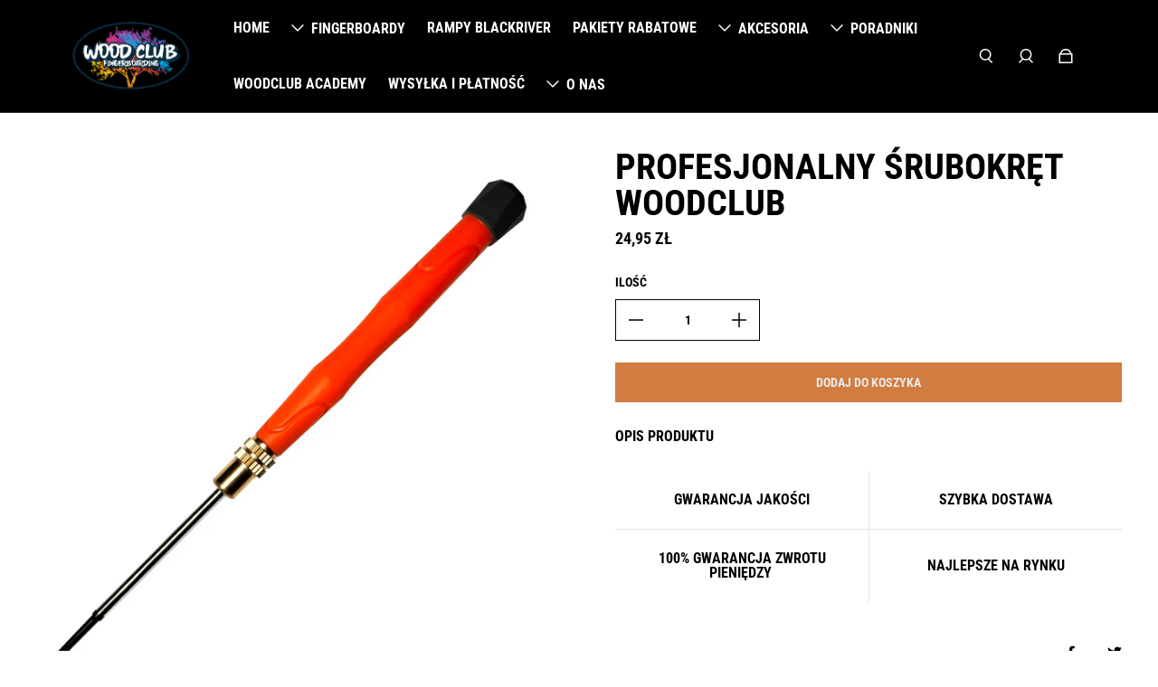

--- FILE ---
content_type: text/css
request_url: https://drewniane-fingerboardy.pl/cdn/shop/t/8/assets/custom.css?v=42583412184354655171714661224
body_size: -340
content:
.pay_btn_d{background-color:#d17c40;color:#edebeb;border:none}.pay_btn_d:hover{color:#000}.pay_btn_d.before\:-z-\[1\]:before{background-color:#d17c40}.pay_btn_d.after\:ease-out:after{background-color:#d17c40}.pay_btn_d.opacity-20{opacity:1}.prod_gal{flex-direction:column-reverse}.prod_gal slider-engine{width:100%;height:246px}.prod_gal slider-engine ul{flex-direction:row}.prod_gal slider-engine ul li{min-width:146px!important;height:fit-content}.product-main-gallery img{max-width:70%;margin:auto}@media only screen and (min-width: 1024px){.mobile_thumb{display:none}}.list_img{position:relative}.slid_cond{position:absolute;height:100%;justify-content:center}.slid_contentd{margin:0!important;padding:0;background:transparent}.flex_main{align-items:flex-start}@media only screen and (min-width:769px){.slid_cond{padding:80px}.mobile_view{display:none}}@media only screen and (max-width:768px){.slid_cond{padding:24px}.img_c img{padding:10px}.product-main-gallery img{max-width:100%}.deskstop_view{display:none!important}.gg{transform:unset!important}}.opaci{opacity:.3}.nav_cus{position:absolute;bottom:0;width:100%!important;margin:0;max-width:100%!important}.icon-prev,.icon-next{cursor:pointer}.slid_contentd h2{text-align:left}.img_pd{padding:10px}
/*# sourceMappingURL=/cdn/shop/t/8/assets/custom.css.map?v=42583412184354655171714661224 */


--- FILE ---
content_type: text/javascript
request_url: https://drewniane-fingerboardy.pl/cdn/shop/t/8/assets/component-product-form.js?v=162802713185006803411714661256
body_size: 2990
content:
/*!
 * 
 * ------
 * Note: customizing files reduces the store's ability to auto-update the theme.
 *
 * Disclaimer:
 * This is a non minified version of a core js file, you can swap out the liquid / HTML link from the minified file if you choose to utilize this one. Any usage of these files is at the merchant/app/expert/agency's own risk, we take no responsibility for custom code changes. Support offerings from We Are Eight will be limited to rolling back to the latest theme version if these are utilized.
 *
 * License and acceptance of usage:
 *
 * Copyright (C) We Are Eight LTD  - All Rights Reserved
 * This file is part of Influence theme provided for usage on Shopify online stores only.
 * Unauthorized usage and or modification of this file outside of this Influence utilized on a Shopify store without a valid license, is strictly prohibited.
 * Unauthorized copying or distribution of this file, via any medium is strictly prohibited.
 * Proprietary and confidential
 *
 * More information and official contact details: weareeight.com
 * ------
 *
 */(()=>{var __webpack_modules__={845:module=>{(function(e,d){module.exports=d()})(self,function(){return(()=>{"use strict";var e={};return((e2,d)=>{Object.defineProperty(d,"__esModule",{value:!0}),d.isArmadaLoaded=void 0,d.isArmadaLoaded=e3=>{var d2,o;const a=((o=(d2=window.eight)===null||d2===void 0?void 0:d2.armada)===null||o===void 0?void 0:o.loaded)===!0;if(!e3)return a;a?e3():document.addEventListener("ARMADA:LOADED",e3)},d.default=d.isArmadaLoaded})(0,e),e})()})}},__webpack_module_cache__={};function __webpack_require__(moduleId){var cachedModule=__webpack_module_cache__[moduleId];if(cachedModule!==void 0)return cachedModule.exports;var module=__webpack_module_cache__[moduleId]={exports:{}};return __webpack_modules__[moduleId](module,module.exports,__webpack_require__),module.exports}__webpack_require__.n=module=>{var getter=module&&module.__esModule?()=>module.default:()=>module;return __webpack_require__.d(getter,{a:getter}),getter},__webpack_require__.d=(exports,definition)=>{for(var key in definition)__webpack_require__.o(definition,key)&&!__webpack_require__.o(exports,key)&&Object.defineProperty(exports,key,{enumerable:!0,get:definition[key]})},__webpack_require__.o=(obj,prop)=>Object.prototype.hasOwnProperty.call(obj,prop);var __webpack_exports__={};(()=>{"use strict";var _weareeight_armada_dist_utils_isArmadaLoaded__WEBPACK_IMPORTED_MODULE_0__=__webpack_require__(845),_weareeight_armada_dist_utils_isArmadaLoaded__WEBPACK_IMPORTED_MODULE_0___default=__webpack_require__.n(_weareeight_armada_dist_utils_isArmadaLoaded__WEBPACK_IMPORTED_MODULE_0__);class ProductForm extends HTMLElement{constructor(){super(),this.getAttribute("product")&&(this.sectionId=this.getAttribute("section-id"),this.setButton=this.setButton.bind(this))}connectedCallback(){(0,_weareeight_armada_dist_utils_isArmadaLoaded__WEBPACK_IMPORTED_MODULE_0__.isArmadaLoaded)(this.init.bind(this)),document.addEventListener("ARMADA:TRANSLATION:SYNC",this.setButton(!1,!0))}renderBlocks(){!this.blocks||this.hasBlocks||(this.blocks.forEach(block=>{block&&this.appendChild(block.cloneNode(!0))}),this.setAttribute("has-blocks",!0))}init(){this.isQuickAdd||!this.product||(this.templateContent=this.querySelector(`template#product-form-${this.sectionId}-${this.product.id}`).content,this.renderBlocks(),this.loadingButtonHtml=this.templateContent.querySelector("[data-button-loading]").outerHTML,this.currentVariant=this.forceSelection?null:window.eight.productEngine.firstAvailableVariant(this.product),this.optionInputs=[],this.optionType==="dropdowns"?this.optionInputs=this.querySelectorAll('[data-name="product-option-select"]'):this.optionType==="buttons"&&(this.optionInputs=this.querySelectorAll('[data-name="product-option-radio"]')),this.buttons=this.querySelectorAll('[data-name="product-submit"]'),this.buttonWraps=this.querySelectorAll('[data-name="product-submit-wrapper"]'),this.setInitialValues(),this.setEventListeners(),window.eight.armada.elementRegistry.register({key:"product-form",assetPath:"/assets/component-product-form.min.js"}))}setPrice(){this.priceElem=document.querySelectorAll(`product-price[section-id="${this.sectionId}"]`),this.priceElem.forEach(priceEl=>{let discountVal=priceEl.getAttribute("discount-value"),discountAmt=0;discountVal&&discountVal!="hide"&&this.currentVariant.compare_at_price&&(discountVal=="value"?discountAmt=this.currentVariant.compare_at_price-this.currentVariant.price:discountAmt=Math.round((this.currentVariant.compare_at_price-this.currentVariant.price)*100/this.currentVariant.compare_at_price/1)+"%"),priceEl&&this.currentVariant&&(priceEl.setAttribute("price",this.currentVariant.price),priceEl.setAttribute("compare-at",this.currentVariant.compare_at_price),priceEl.setAttribute("discount",`${discountAmt}`),priceEl.setAttribute("unit-price",this.currentVariant.unit_price),priceEl.setAttribute("unit-price-measurement",JSON.stringify(this.currentVariant.unit_price_measurement))),priceEl.classList.contains("hidden")&&priceEl.classList.remove("hidden")}),this.hideSummaryPrice()}hideSummaryPrice(){this.summaryPriceIsHidden||(this.summaryPrices=document.querySelectorAll('[data-armada-selector="product-form-summary-price"]'),this.summaryPrices.length&&(this.summaryPrices.forEach(summaryPrice=>{summaryPrice.classList.add("hidden")}),this.setAttribute("summary-price-hidden",!0)))}setPickup(){const pickupElem=document.querySelector(`pickup-availability[section-id="${this.sectionId}"]`);if(!pickupElem)return;const id=this.currentVariant?this.currentVariant.id:null;pickupElem.setAttribute("data-variant-id",id)}setInventory(){if(this.inventoryElem=document.querySelector(`stock-level-indicator[section-id="${this.sectionId}"]`),!this.inventoryElem)return;const id=this.currentVariant?this.currentVariant.id:null;this.inventoryElem.setAttribute("variant-id",id)}setSku(){if(this.skuElem=this.querySelector('[data-armada-selector="product-form-sku"]'),!this.skuElem)return;const sku=this.currentVariant?this.currentVariant.sku:"";this.skuElem.textContent=sku}setValues(){!this.currentVariant||!this.optionInputs||this.currentVariant.options.forEach((option,index)=>{this.optionType==="dropdowns"?this.optionInputs?.length>0:this.optionInputs.forEach(input=>{input.value.localeCompare(option,void 0,{sensitivity:"base"})===0&&(input.checked=!0)})})}setBasicSelectValue(){this.basicSelect&&(this.currentVariant?this.basicSelect.value=this.currentVariant.id:this.basicSelect.value="")}setInstallmentsSelectValue(){if(!this.installmentsSelect)return;this.currentVariant?this.installmentsSelect.value=this.currentVariant.id:this.installmentsSelect.value="";const event=new Event("change",{bubbles:!0});this.installmentsSelect.dispatchEvent(event);const installmentsForm=this.installmentsSelect.closest("form");installmentsForm&&installmentsForm.classList.contains("hidden")&&installmentsForm.classList.remove("hidden")}get dynamicButtonsForm(){return this.querySelector("#dynamic-buttons-form")?this.querySelector("#dynamic-buttons-form"):null}checkDynamicButtons(){if(!this.dynamicButtonsForm)return;let variantAvailable;this.currentVariant&&this.currentVariant.available?variantAvailable=!0:variantAvailable=!1,variantAvailable?(this.dynamicButtonsForm.classList.remove("hidden"),this.setDynamicFormVariantId()):this.dynamicButtonsForm.classList.add("hidden")}setDynamicFormVariantId(){const dynamicFormIds=this.querySelectorAll('input[data-name="dynamic_buttons_variant_id"]');!dynamicFormIds||!this.currentVariant||dynamicFormIds.forEach(IdInput=>{IdInput.value=this.currentVariant.id})}setInitialValues(){this.forceSelection||(this.setValues(),this.setBasicSelectValue())}setEventListeners(){document.addEventListener(`${window.eight.constants.events["ARMADA:VARIANT:CHANGE"]}`,this.handleVariantChangeEvent.bind(this)),this.basicSelect&&this.basicSelect.addEventListener("change",this.handleOptionChange.bind(this)),this.optionInputs.forEach(select=>{select.addEventListener("change",this.handleOptionChange.bind(this))}),this.buttons&&this.buttons.forEach(btn=>{btn.addEventListener("click",this.handleButtonClick.bind(this))})}handleOptionChange(e){if(!this.allOptionsChosen)return;const prevTitle=this.currentVariant?this.currentVariant.title:"";if(e.target.getAttribute("name")==="id"){const varId=parseInt(e.target.options[e.target.selectedIndex].value);this.currentVariant=this.product.variants.find(variant=>variant.id===varId)}else this.currentVariant=window.eight.productEngine.findVariant(this.product,this.optionIndexes);this.setButton(),window.eight.eventsEngine&&this.currentVariant.title!==prevTitle&&window.eight.eventsEngine.namedEvents.changeVariant(this.product.id,this.currentVariant.id,this.currentVariant,this.scopeId)}handleButtonClick(e){e.preventDefault(),this.setButton("loading");const formData={items:[{id:this.currentVariant.id,quantity:this.quantity,selling_plan:this.sellingPlanId}]};window.eight.cartEngine.addToCart(formData,"items",this.atcSuccess.bind(this),this.atcError.bind(this))}handleVariantChangeEvent(e){const{variantId,productId,scopeId}=e.detail;productId===this.product.id&&scopeId==this.scopeId&&(this.currentVariant=this.product.variants.find(v=>v.id===variantId),this.setPrice(),this.setPickup(),this.setInventory(),this.setSku(),this.setValues(),this.setBasicSelectValue(),this.setInstallmentsSelectValue(),this.checkDynamicButtons(),this.setButton())}atcSuccess(data){this.setButton("added"),setTimeout(()=>{this.setButton(!1,!0)},window.eight.product.addedTimeout)}atcError(data){console.warn("Error adding to cart: ",data),this.setButton(!1,!0)}setButton(mode=!1,reset=!1){if(this.buttons)if(mode)mode==="loading"?(this._buttons=this.buttons,this.buttonWraps.forEach(btnWrap=>{btnWrap.innerHTML=this.loadingButtonHtml})):mode==="added"&&(this._buttons.forEach(_btn=>{_btn.textContent=window.eight.translationEngine.strings.added,_btn.ariaLabel=window.eight.translationEngine.strings.successfully,_btn.disabled=!0,_btn.classList.add("opacity-20")}),this.buttonWraps.forEach((btnWrap,index)=>{btnWrap.innerHTML=this._buttons[index].outerHTML}));else{let buttonText=window.eight.translationEngine.strings.addToCart,disabled=!1;this.forceSelection&&!this.allOptionsChosen?(buttonText=window.eight.translationEngine.strings.choose,disabled=!0,this.buttons.forEach(btn=>{btn.ariaLabel=window.eight.translationEngine.strings.chooseVariant,btn.classList.add("opacity-20")})):this.currentVariant?this.currentVariant.available?this.buttons.forEach(btn=>{btn.classList.remove("opacity-20")}):(buttonText=window.eight.translationEngine.strings.soldOut,disabled=!0,this.buttons.forEach(btn=>{btn.ariaLabel=`'${this.currentVariant.title}' ${window.eight.translationEngine.strings.isSoldOut}`})):(buttonText=window.eight.translationEngine.strings.unavailable,disabled=!0,this.buttons.forEach(btn=>{btn.ariaLabel=window.eight.translationEngine.strings.isUnavailable})),this.buttons.forEach(btn=>{btn.textContent=buttonText,btn.disabled=disabled}),reset&&(this.buttonWraps.forEach((btnWrap,index)=>{btnWrap.innerHTML=this.buttons[index].outerHTML}),this.buttons=this.querySelectorAll('[data-name="product-submit"]'),this.buttons.forEach(btn=>{btn.addEventListener("click",this.handleButtonClick.bind(this))}))}}get product(){return window.eight.safeJSONParse(this.getAttribute("product"))}get scopeId(){return this.getAttribute("scope-id")}get isQuickAdd(){return this.getAttribute("quick-add")==="true"}get quantity(){return this.querySelector('input[name="quantity"]:not(#quantity-no-js-quantity)')?this.querySelector('input[name="quantity"]:not(#quantity-no-js-quantity)').value:1}get sellingPlanId(){return new FormData(this.querySelector("form")).get("selling_plan")}get forceSelection(){return this.getAttribute("force-selection")==="true"}get basicSelect(){return this.querySelector('select[data-armada-selector^="basic-product-select-"]')}get installmentsSelect(){return this.querySelector('[data-armada-selector="installments-select"]')}get summaryPriceIsHidden(){return this.getAttribute("summary-price-hidden")==="true"}get radioGroups(){let groups=[];for(let index=1;index<=this.product.options.length;index++){const elems=this.querySelectorAll(`[name="${this.sectionId}-product-${this.product.id}-option-${index}"]`);elems.length>0&&groups.push(elems)}return groups}get optionType(){return this.getAttribute("option-type")?this.getAttribute("option-type"):"dropdowns"}get optionIndexes(){if(!this.optionInputs)return!1;let indexes=[];return this.optionType==="dropdowns"?Array.from(this.optionInputs).forEach(s=>{const selIndex=s.options[0].disabled===!0?s.selectedIndex-1:s.selectedIndex;indexes.push(selIndex)}):this.optionType==="buttons"&&this.radioGroups.forEach(group=>{Array.from(group).forEach((s,radioIndex)=>{s.checked&&indexes.push(radioIndex)})}),indexes}get optionVals(){if(!this.optionInputs)return!1;if(this.optionType==="dropdowns")return Array.from(this.optionInputs).map(s=>s.value);if(this.optionType==="buttons"){let radioVals=[];return this.radioGroups.forEach((group,index)=>{const checkedVal=Array.from(group).filter(s=>s.checked).map(s=>s.value);radioVals[index]=checkedVal[0]?checkedVal[0]:""}),radioVals}}get allOptionsChosen(){return this.optionVals.length>0?this.optionVals?!this.optionVals.some(v=>v===""):!1:this.basicSelect?this.basicSelect.value>"":!1}get blockOrder(){const order=this.getAttribute("block-order")?this.getAttribute("block-order"):"title,price,options,quantity,payment-buttons";return order&&order.length>0?order.split(","):!1}get blocks(){return this.blockOrder?this.blockOrder.map(blockName=>this.templateContent.querySelector(`[data-name="${blockName}"]`)):!1}get hasBlocks(){return this.getAttribute("has-blocks")==="true"}}window.customElements.define("product-form",ProductForm)})()})();
//# sourceMappingURL=/cdn/shop/t/8/assets/component-product-form.js.map?v=162802713185006803411714661256
